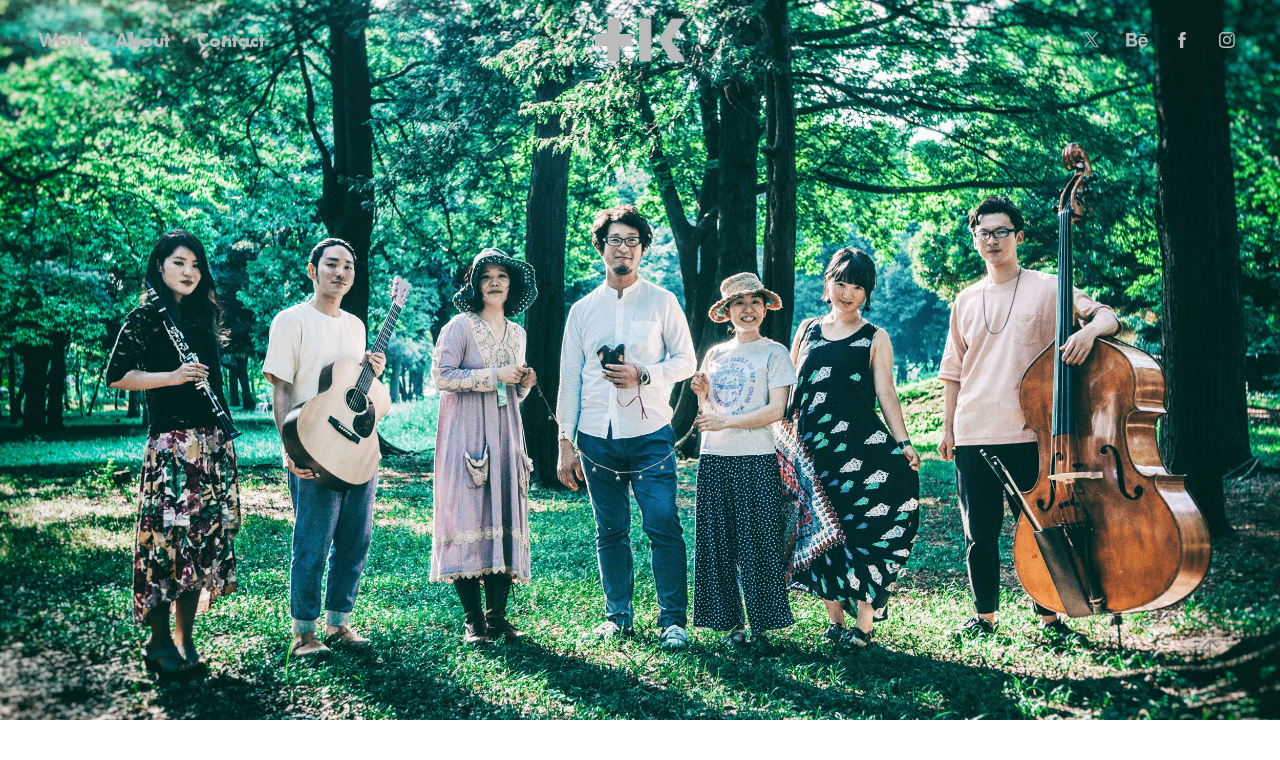

--- FILE ---
content_type: text/html; charset=utf-8
request_url: https://merapon.me/kottobooks
body_size: 12099
content:
<!DOCTYPE HTML>
<html lang="en-US">
<head>
  <meta charset="UTF-8" />
  <meta name="viewport" content="width=device-width, initial-scale=1" />
      <meta name="keywords"  content="金森央篤,Merapon,めらぽん,Hiroatsu Kanamori,Hiroatsu Merapon Kanamori,金森&quot;Merapon&quot;央篤,merapon" />
      <meta name="description"  content="Portfolio of Hiroatsu Kanamori｜Creative Director, Designer｜Kawasaki, Japan." />
      <meta name="twitter:card"  content="summary_large_image" />
      <meta name="twitter:site"  content="@AdobePortfolio" />
      <meta  property="og:title" content="Hiroatsu Merapon Kanamori - 骨董書店 - Branding" />
      <meta  property="og:description" content="Portfolio of Hiroatsu Kanamori｜Creative Director, Designer｜Kawasaki, Japan." />
      <meta  property="og:image" content="https://cdn.myportfolio.com/1ab0f6382847cb4eff1e50356f347be6/f07cc47b-de24-46dc-ad4c-d6d753d36b0a_rwc_0x0x2560x1440x2560.png?h=1ee66005d2bd1bc42a0e8842e840781b" />
        <link rel="icon" href="https://cdn.myportfolio.com/1ab0f6382847cb4eff1e50356f347be6/d66afd8c-d3e2-4614-a794-4cf2d78f1415_carw_1x1x32.png?h=c1c8fdc815653749dd6088a7cc836c8d" />
        <link rel="apple-touch-icon" href="https://cdn.myportfolio.com/1ab0f6382847cb4eff1e50356f347be6/bae60ec6-42d7-4e6f-88a7-1a09336a360d_carw_1x1x180.png?h=1301b4e4814d64ec560dd4c646d5dba3" />
      <link rel="stylesheet" href="/dist/css/main.css" type="text/css" />
      <link rel="stylesheet" href="https://cdn.myportfolio.com/1ab0f6382847cb4eff1e50356f347be6/35e63dcb2bae35e9e4a5a6c2bb63cf141751814161.css?h=3aad219bdc89f4fb047acbc44ff03049" type="text/css" />
    <link rel="canonical" href="https://merapon.me/kottobooks" />
      <title>Hiroatsu Merapon Kanamori - 骨董書店 - Branding</title>
    <script type="text/javascript" src="//use.typekit.net/ik/[base64].js?cb=35f77bfb8b50944859ea3d3804e7194e7a3173fb" async onload="
    try {
      window.Typekit.load();
    } catch (e) {
      console.warn('Typekit not loaded.');
    }
    "></script>
</head>
  <body class="transition-enabled">  <div class='page-background-video page-background-video-with-panel'>
  </div>
  <div class="js-responsive-nav">
    <div class="responsive-nav has-social">
      <div class="close-responsive-click-area js-close-responsive-nav">
        <div class="close-responsive-button"></div>
      </div>
          <nav class="nav-container" data-hover-hint="nav" data-hover-hint-placement="bottom-start">
                <div class="gallery-title"><a href="/works" >Work</a></div>
      <div class="page-title">
        <a href="/about" >About</a>
      </div>
      <div class="page-title">
        <a href="/contact" >Contact</a>
      </div>
          </nav>
        <div class="social pf-nav-social" data-context="theme.nav" data-hover-hint="navSocialIcons" data-hover-hint-placement="bottom-start">
          <ul>
                  <li>
                    <a href="https://twitter.com/merapon_inside" target="_blank">
                      <svg xmlns="http://www.w3.org/2000/svg" xmlns:xlink="http://www.w3.org/1999/xlink" version="1.1" x="0px" y="0px" viewBox="-8 -3 35 24" xml:space="preserve" class="icon"><path d="M10.4 7.4 16.9 0h-1.5L9.7 6.4 5.2 0H0l6.8 9.7L0 17.4h1.5l5.9-6.8 4.7 6.8h5.2l-6.9-10ZM8.3 9.8l-.7-1-5.5-7.6h2.4l4.4 6.2.7 1 5.7 8h-2.4L8.3 9.8Z"/></svg>
                    </a>
                  </li>
                  <li>
                    <a href="https://www.behance.net/merapon" target="_blank">
                      <svg id="Layer_1" data-name="Layer 1" xmlns="http://www.w3.org/2000/svg" viewBox="0 0 30 24" class="icon"><path id="path-1" d="M18.83,14.38a2.78,2.78,0,0,0,.65,1.9,2.31,2.31,0,0,0,1.7.59,2.31,2.31,0,0,0,1.38-.41,1.79,1.79,0,0,0,.71-0.87h2.31a4.48,4.48,0,0,1-1.71,2.53,5,5,0,0,1-2.78.76,5.53,5.53,0,0,1-2-.37,4.34,4.34,0,0,1-1.55-1,4.77,4.77,0,0,1-1-1.63,6.29,6.29,0,0,1,0-4.13,4.83,4.83,0,0,1,1-1.64A4.64,4.64,0,0,1,19.09,9a4.86,4.86,0,0,1,2-.4A4.5,4.5,0,0,1,23.21,9a4.36,4.36,0,0,1,1.5,1.3,5.39,5.39,0,0,1,.84,1.86,7,7,0,0,1,.18,2.18h-6.9Zm3.67-3.24A1.94,1.94,0,0,0,21,10.6a2.26,2.26,0,0,0-1,.22,2,2,0,0,0-.66.54,1.94,1.94,0,0,0-.35.69,3.47,3.47,0,0,0-.12.65h4.29A2.75,2.75,0,0,0,22.5,11.14ZM18.29,6h5.36V7.35H18.29V6ZM13.89,17.7a4.4,4.4,0,0,1-1.51.7,6.44,6.44,0,0,1-1.73.22H4.24V5.12h6.24a7.7,7.7,0,0,1,1.73.17,3.67,3.67,0,0,1,1.33.56,2.6,2.6,0,0,1,.86,1,3.74,3.74,0,0,1,.3,1.58,3,3,0,0,1-.46,1.7,3.33,3.33,0,0,1-1.35,1.12,3.19,3.19,0,0,1,1.82,1.26,3.79,3.79,0,0,1,.59,2.17,3.79,3.79,0,0,1-.39,1.77A3.24,3.24,0,0,1,13.89,17.7ZM11.72,8.19a1.25,1.25,0,0,0-.45-0.47,1.88,1.88,0,0,0-.64-0.24,5.5,5.5,0,0,0-.76-0.05H7.16v3.16h3a2,2,0,0,0,1.28-.38A1.43,1.43,0,0,0,11.89,9,1.73,1.73,0,0,0,11.72,8.19ZM11.84,13a2.39,2.39,0,0,0-1.52-.45H7.16v3.73h3.11a3.61,3.61,0,0,0,.82-0.09A2,2,0,0,0,11.77,16a1.39,1.39,0,0,0,.47-0.54,1.85,1.85,0,0,0,.17-0.88A1.77,1.77,0,0,0,11.84,13Z"/></svg>
                    </a>
                  </li>
                  <li>
                    <a href="https://www.facebook.com/hiroatsu.kanamori.9" target="_blank">
                      <svg xmlns="http://www.w3.org/2000/svg" xmlns:xlink="http://www.w3.org/1999/xlink" version="1.1" x="0px" y="0px" viewBox="0 0 30 24" xml:space="preserve" class="icon"><path d="M16.21 20h-3.26v-8h-1.63V9.24h1.63V7.59c0-2.25 0.92-3.59 3.53-3.59h2.17v2.76H17.3 c-1.02 0-1.08 0.39-1.08 1.11l0 1.38h2.46L18.38 12h-2.17V20z"/></svg>
                    </a>
                  </li>
                  <li>
                    <a href="https://www.instagram.com/merapon/" target="_blank">
                      <svg version="1.1" id="Layer_1" xmlns="http://www.w3.org/2000/svg" xmlns:xlink="http://www.w3.org/1999/xlink" viewBox="0 0 30 24" style="enable-background:new 0 0 30 24;" xml:space="preserve" class="icon">
                      <g>
                        <path d="M15,5.4c2.1,0,2.4,0,3.2,0c0.8,0,1.2,0.2,1.5,0.3c0.4,0.1,0.6,0.3,0.9,0.6c0.3,0.3,0.5,0.5,0.6,0.9
                          c0.1,0.3,0.2,0.7,0.3,1.5c0,0.8,0,1.1,0,3.2s0,2.4,0,3.2c0,0.8-0.2,1.2-0.3,1.5c-0.1,0.4-0.3,0.6-0.6,0.9c-0.3,0.3-0.5,0.5-0.9,0.6
                          c-0.3,0.1-0.7,0.2-1.5,0.3c-0.8,0-1.1,0-3.2,0s-2.4,0-3.2,0c-0.8,0-1.2-0.2-1.5-0.3c-0.4-0.1-0.6-0.3-0.9-0.6
                          c-0.3-0.3-0.5-0.5-0.6-0.9c-0.1-0.3-0.2-0.7-0.3-1.5c0-0.8,0-1.1,0-3.2s0-2.4,0-3.2c0-0.8,0.2-1.2,0.3-1.5c0.1-0.4,0.3-0.6,0.6-0.9
                          c0.3-0.3,0.5-0.5,0.9-0.6c0.3-0.1,0.7-0.2,1.5-0.3C12.6,5.4,12.9,5.4,15,5.4 M15,4c-2.2,0-2.4,0-3.3,0c-0.9,0-1.4,0.2-1.9,0.4
                          c-0.5,0.2-1,0.5-1.4,0.9C7.9,5.8,7.6,6.2,7.4,6.8C7.2,7.3,7.1,7.9,7,8.7C7,9.6,7,9.8,7,12s0,2.4,0,3.3c0,0.9,0.2,1.4,0.4,1.9
                          c0.2,0.5,0.5,1,0.9,1.4c0.4,0.4,0.9,0.7,1.4,0.9c0.5,0.2,1.1,0.3,1.9,0.4c0.9,0,1.1,0,3.3,0s2.4,0,3.3,0c0.9,0,1.4-0.2,1.9-0.4
                          c0.5-0.2,1-0.5,1.4-0.9c0.4-0.4,0.7-0.9,0.9-1.4c0.2-0.5,0.3-1.1,0.4-1.9c0-0.9,0-1.1,0-3.3s0-2.4,0-3.3c0-0.9-0.2-1.4-0.4-1.9
                          c-0.2-0.5-0.5-1-0.9-1.4c-0.4-0.4-0.9-0.7-1.4-0.9c-0.5-0.2-1.1-0.3-1.9-0.4C17.4,4,17.2,4,15,4L15,4L15,4z"/>
                        <path d="M15,7.9c-2.3,0-4.1,1.8-4.1,4.1s1.8,4.1,4.1,4.1s4.1-1.8,4.1-4.1S17.3,7.9,15,7.9L15,7.9z M15,14.7c-1.5,0-2.7-1.2-2.7-2.7
                          c0-1.5,1.2-2.7,2.7-2.7s2.7,1.2,2.7,2.7C17.7,13.5,16.5,14.7,15,14.7L15,14.7z"/>
                        <path d="M20.2,7.7c0,0.5-0.4,1-1,1s-1-0.4-1-1s0.4-1,1-1S20.2,7.2,20.2,7.7L20.2,7.7z"/>
                      </g>
                      </svg>
                    </a>
                  </li>
          </ul>
        </div>
    </div>
  </div>
    <header class="site-header js-site-header  js-fixed-nav" data-context="theme.nav" data-hover-hint="nav" data-hover-hint-placement="top-start">
        <nav class="nav-container" data-hover-hint="nav" data-hover-hint-placement="bottom-start">
                <div class="gallery-title"><a href="/works" >Work</a></div>
      <div class="page-title">
        <a href="/about" >About</a>
      </div>
      <div class="page-title">
        <a href="/contact" >Contact</a>
      </div>
        </nav>
        <div class="logo-wrap" data-context="theme.logo.header" data-hover-hint="logo" data-hover-hint-placement="bottom-start">
          <div class="logo e2e-site-logo-text logo-image has-rollover ">
    <a href="/works" class="image-normal image-link">
      <img src="https://cdn.myportfolio.com/1ab0f6382847cb4eff1e50356f347be6/f5916d80-9ea9-4179-a77e-2f57a4da4547_rwc_0x0x1500x1000x4096.png?h=bf7f95ba867a16d52a1d238aa4b59610" alt="Hiroatsu Kanamori">
    </a>
    <a href="/works" class="image-rollover image-link">
      <img src="https://cdn.myportfolio.com/1ab0f6382847cb4eff1e50356f347be6/9356c99e-89ec-4e9a-b85b-4e3f53108808_rwc_0x0x1500x1000x4096.png?h=93d19b997c9cf495cc0da926068ea9c3" alt="Hiroatsu Kanamori">
    </a>
          </div>
        </div>
        <div class="social pf-nav-social" data-context="theme.nav" data-hover-hint="navSocialIcons" data-hover-hint-placement="bottom-start">
          <ul>
                  <li>
                    <a href="https://twitter.com/merapon_inside" target="_blank">
                      <svg xmlns="http://www.w3.org/2000/svg" xmlns:xlink="http://www.w3.org/1999/xlink" version="1.1" x="0px" y="0px" viewBox="-8 -3 35 24" xml:space="preserve" class="icon"><path d="M10.4 7.4 16.9 0h-1.5L9.7 6.4 5.2 0H0l6.8 9.7L0 17.4h1.5l5.9-6.8 4.7 6.8h5.2l-6.9-10ZM8.3 9.8l-.7-1-5.5-7.6h2.4l4.4 6.2.7 1 5.7 8h-2.4L8.3 9.8Z"/></svg>
                    </a>
                  </li>
                  <li>
                    <a href="https://www.behance.net/merapon" target="_blank">
                      <svg id="Layer_1" data-name="Layer 1" xmlns="http://www.w3.org/2000/svg" viewBox="0 0 30 24" class="icon"><path id="path-1" d="M18.83,14.38a2.78,2.78,0,0,0,.65,1.9,2.31,2.31,0,0,0,1.7.59,2.31,2.31,0,0,0,1.38-.41,1.79,1.79,0,0,0,.71-0.87h2.31a4.48,4.48,0,0,1-1.71,2.53,5,5,0,0,1-2.78.76,5.53,5.53,0,0,1-2-.37,4.34,4.34,0,0,1-1.55-1,4.77,4.77,0,0,1-1-1.63,6.29,6.29,0,0,1,0-4.13,4.83,4.83,0,0,1,1-1.64A4.64,4.64,0,0,1,19.09,9a4.86,4.86,0,0,1,2-.4A4.5,4.5,0,0,1,23.21,9a4.36,4.36,0,0,1,1.5,1.3,5.39,5.39,0,0,1,.84,1.86,7,7,0,0,1,.18,2.18h-6.9Zm3.67-3.24A1.94,1.94,0,0,0,21,10.6a2.26,2.26,0,0,0-1,.22,2,2,0,0,0-.66.54,1.94,1.94,0,0,0-.35.69,3.47,3.47,0,0,0-.12.65h4.29A2.75,2.75,0,0,0,22.5,11.14ZM18.29,6h5.36V7.35H18.29V6ZM13.89,17.7a4.4,4.4,0,0,1-1.51.7,6.44,6.44,0,0,1-1.73.22H4.24V5.12h6.24a7.7,7.7,0,0,1,1.73.17,3.67,3.67,0,0,1,1.33.56,2.6,2.6,0,0,1,.86,1,3.74,3.74,0,0,1,.3,1.58,3,3,0,0,1-.46,1.7,3.33,3.33,0,0,1-1.35,1.12,3.19,3.19,0,0,1,1.82,1.26,3.79,3.79,0,0,1,.59,2.17,3.79,3.79,0,0,1-.39,1.77A3.24,3.24,0,0,1,13.89,17.7ZM11.72,8.19a1.25,1.25,0,0,0-.45-0.47,1.88,1.88,0,0,0-.64-0.24,5.5,5.5,0,0,0-.76-0.05H7.16v3.16h3a2,2,0,0,0,1.28-.38A1.43,1.43,0,0,0,11.89,9,1.73,1.73,0,0,0,11.72,8.19ZM11.84,13a2.39,2.39,0,0,0-1.52-.45H7.16v3.73h3.11a3.61,3.61,0,0,0,.82-0.09A2,2,0,0,0,11.77,16a1.39,1.39,0,0,0,.47-0.54,1.85,1.85,0,0,0,.17-0.88A1.77,1.77,0,0,0,11.84,13Z"/></svg>
                    </a>
                  </li>
                  <li>
                    <a href="https://www.facebook.com/hiroatsu.kanamori.9" target="_blank">
                      <svg xmlns="http://www.w3.org/2000/svg" xmlns:xlink="http://www.w3.org/1999/xlink" version="1.1" x="0px" y="0px" viewBox="0 0 30 24" xml:space="preserve" class="icon"><path d="M16.21 20h-3.26v-8h-1.63V9.24h1.63V7.59c0-2.25 0.92-3.59 3.53-3.59h2.17v2.76H17.3 c-1.02 0-1.08 0.39-1.08 1.11l0 1.38h2.46L18.38 12h-2.17V20z"/></svg>
                    </a>
                  </li>
                  <li>
                    <a href="https://www.instagram.com/merapon/" target="_blank">
                      <svg version="1.1" id="Layer_1" xmlns="http://www.w3.org/2000/svg" xmlns:xlink="http://www.w3.org/1999/xlink" viewBox="0 0 30 24" style="enable-background:new 0 0 30 24;" xml:space="preserve" class="icon">
                      <g>
                        <path d="M15,5.4c2.1,0,2.4,0,3.2,0c0.8,0,1.2,0.2,1.5,0.3c0.4,0.1,0.6,0.3,0.9,0.6c0.3,0.3,0.5,0.5,0.6,0.9
                          c0.1,0.3,0.2,0.7,0.3,1.5c0,0.8,0,1.1,0,3.2s0,2.4,0,3.2c0,0.8-0.2,1.2-0.3,1.5c-0.1,0.4-0.3,0.6-0.6,0.9c-0.3,0.3-0.5,0.5-0.9,0.6
                          c-0.3,0.1-0.7,0.2-1.5,0.3c-0.8,0-1.1,0-3.2,0s-2.4,0-3.2,0c-0.8,0-1.2-0.2-1.5-0.3c-0.4-0.1-0.6-0.3-0.9-0.6
                          c-0.3-0.3-0.5-0.5-0.6-0.9c-0.1-0.3-0.2-0.7-0.3-1.5c0-0.8,0-1.1,0-3.2s0-2.4,0-3.2c0-0.8,0.2-1.2,0.3-1.5c0.1-0.4,0.3-0.6,0.6-0.9
                          c0.3-0.3,0.5-0.5,0.9-0.6c0.3-0.1,0.7-0.2,1.5-0.3C12.6,5.4,12.9,5.4,15,5.4 M15,4c-2.2,0-2.4,0-3.3,0c-0.9,0-1.4,0.2-1.9,0.4
                          c-0.5,0.2-1,0.5-1.4,0.9C7.9,5.8,7.6,6.2,7.4,6.8C7.2,7.3,7.1,7.9,7,8.7C7,9.6,7,9.8,7,12s0,2.4,0,3.3c0,0.9,0.2,1.4,0.4,1.9
                          c0.2,0.5,0.5,1,0.9,1.4c0.4,0.4,0.9,0.7,1.4,0.9c0.5,0.2,1.1,0.3,1.9,0.4c0.9,0,1.1,0,3.3,0s2.4,0,3.3,0c0.9,0,1.4-0.2,1.9-0.4
                          c0.5-0.2,1-0.5,1.4-0.9c0.4-0.4,0.7-0.9,0.9-1.4c0.2-0.5,0.3-1.1,0.4-1.9c0-0.9,0-1.1,0-3.3s0-2.4,0-3.3c0-0.9-0.2-1.4-0.4-1.9
                          c-0.2-0.5-0.5-1-0.9-1.4c-0.4-0.4-0.9-0.7-1.4-0.9c-0.5-0.2-1.1-0.3-1.9-0.4C17.4,4,17.2,4,15,4L15,4L15,4z"/>
                        <path d="M15,7.9c-2.3,0-4.1,1.8-4.1,4.1s1.8,4.1,4.1,4.1s4.1-1.8,4.1-4.1S17.3,7.9,15,7.9L15,7.9z M15,14.7c-1.5,0-2.7-1.2-2.7-2.7
                          c0-1.5,1.2-2.7,2.7-2.7s2.7,1.2,2.7,2.7C17.7,13.5,16.5,14.7,15,14.7L15,14.7z"/>
                        <path d="M20.2,7.7c0,0.5-0.4,1-1,1s-1-0.4-1-1s0.4-1,1-1S20.2,7.2,20.2,7.7L20.2,7.7z"/>
                      </g>
                      </svg>
                    </a>
                  </li>
          </ul>
        </div>
        <div class="hamburger-click-area js-hamburger">
          <div class="hamburger">
            <i></i>
            <i></i>
            <i></i>
          </div>
        </div>
    </header>
    <div class="header-placeholder"></div>
        <div class="masthead js-masthead-fixed" data-context="page.masthead" data-hover-hint="mastheadOptions" data-hover-hint-placement="top-start">
          <div class="masthead-contents">
            <div class="masthead-text js-masthead-text">
              
              
              <div class="masthead-buttons">
                
              </div>
                <div class="masthead-arrow-container js-masthead-arrow" data-context="page.masthead" data-hover-hint="scrollDownArrow">
                  <div class="masthead-arrow"></div>
                </div>
            </div>
          </div>
        </div>
        <div class="masthead-placeholder"></div>
  <div class="site-wrap cfix js-site-wrap">
    <div class="site-container">
      <div class="site-content e2e-site-content">
        <main>
  <div class="page-container" data-context="page.page.container" data-hover-hint="pageContainer">
    <section class="page standard-modules">
      <div class="page-content js-page-content" data-context="pages" data-identity="id:p59fdaef08e1dca13a7503063d51992be87bee530ce16f311b3ac7">
        <div id="project-canvas" class="js-project-modules modules content">
          <div id="project-modules">
              
              
              
              
              
              <div class="project-module module text project-module-text align- js-project-module e2e-site-project-module-text" style="padding-top: 20px;
padding-bottom: 34px;
">
  <div class="rich-text js-text-editable module-text"><div class="title">骨董書店</div><div class="sub-title">Branding</div></div>
</div>

              
              
              
              
              
              
              
              
              
              <div class="project-module module text project-module-text align- js-project-module e2e-site-project-module-text">
  <div class="rich-text js-text-editable module-text"><div style="line-height:24px;" class="caption"><span style="font-size:14px;" class="texteditor-inline-fontsize"><span style="font-family:ftnk; font-weight:700;">Overviews</span></span></div><div style="line-height:24px;" class="caption">エトウヒロノリが主宰するノスタルジック幻想楽団『骨董書店』の総合ブランディング。ロゴ、写真、映像、Web、アルバムアートワークなど、ビジュアルに関するあらゆる領域を担当。</div><div style="line-height:24px;" class="caption"><br></div><div style="line-height:24px;" class="caption"><span style="font-size:14px;" class="texteditor-inline-fontsize"><span style="font-family:ftnk; font-weight:700;">Client</span></span></div><div style="line-height:24px;" class="caption"><span style="font-size:14px;" class="texteditor-inline-fontsize"><span style="font-family:ftnk; font-weight:400;">骨董書店 (Owned Project)</span></span></div><div style="line-height:24px;" class="caption"><br></div><div style="line-height:24px;" class="caption"><span style="font-size:14px;" class="texteditor-inline-fontsize"><span style="font-family:ftnk; font-weight:700;">Credits</span></span></div><div style="line-height:24px;" class="caption"><span style="font-size:14px;" class="texteditor-inline-fontsize">AD, D &amp; P : Hiroatsu Kanamori</span></div></div>
</div>

              
              
              
              
              
              <div class="project-module module image project-module-image js-js-project-module" >

  

  
     <div class="js-lightbox" data-src="https://cdn.myportfolio.com/1ab0f6382847cb4eff1e50356f347be6/a9284ddd-e2b9-4d12-b0fe-3471b3f5d97c.jpg?h=2e41f9b74582b5f6ff11aef4ac29dcff">
           <img
             class="js-lazy e2e-site-project-module-image"
             src="[data-uri]"
             data-src="https://cdn.myportfolio.com/1ab0f6382847cb4eff1e50356f347be6/a9284ddd-e2b9-4d12-b0fe-3471b3f5d97c_rw_1920.jpg?h=8afe9925cb9272244f200fda156d0f30"
             data-srcset="https://cdn.myportfolio.com/1ab0f6382847cb4eff1e50356f347be6/a9284ddd-e2b9-4d12-b0fe-3471b3f5d97c_rw_600.jpg?h=cd49cc182cb0179d2354d875dab3fad9 600w,https://cdn.myportfolio.com/1ab0f6382847cb4eff1e50356f347be6/a9284ddd-e2b9-4d12-b0fe-3471b3f5d97c_rw_1200.jpg?h=75af9c2bf3a9a8fe3b0405fa45dd9ee5 1200w,https://cdn.myportfolio.com/1ab0f6382847cb4eff1e50356f347be6/a9284ddd-e2b9-4d12-b0fe-3471b3f5d97c_rw_1920.jpg?h=8afe9925cb9272244f200fda156d0f30 1500w,"
             data-sizes="(max-width: 1500px) 100vw, 1500px"
             width="1500"
             height="0"
             style="padding-bottom: 66.67%; background: rgba(0, 0, 0, 0.03)"
             
           >
     </div>
  

</div>

              
              
              
              
              
              
              
              
              
              
              
              
              
              <div class="project-module module text project-module-text align- js-project-module e2e-site-project-module-text">
  <div class="rich-text js-text-editable module-text"><div class="caption"><span style="font-family:ftnk; font-weight:700;">Concept</span></div><div class="caption">ファンタジックかつノスタルジーに満ちた音楽世界観をもとにロゴをデザイン。エンブレム然としたスタイルを現代日本の気分に合わせて設計した。オカリナの音色は倍音を含まず純粋な音の成分が多いという特性を、ミニマル・クリーン・モノトーンなビジュアルで表現した。</div></div>
</div>

              
              
              
              
              
              
              
              
              
              
              
              <div class="project-module module media_collection project-module-media_collection" data-id="m59fdb5aeb57aa992b4a24a7ca7dbfe4915b6350406d041ccc26a1"  style="padding-top: 20px;
padding-bottom: 0px;
">
  <div class="grid--main js-grid-main" data-grid-max-images="
  ">
    <div class="grid__item-container js-grid-item-container" data-flex-grow="390" style="width:390px; flex-grow:390;" data-width="1500" data-height="1000">
      <script type="text/html" class="js-lightbox-slide-content">
        <div class="grid__image-wrapper">
          <img src="https://cdn.myportfolio.com/1ab0f6382847cb4eff1e50356f347be6/d10d2f2e-5997-42c6-8236-c8b74e43e9e8_rw_1920.jpg?h=4d498dfe90d7f6c8a57913495dd7483c" srcset="https://cdn.myportfolio.com/1ab0f6382847cb4eff1e50356f347be6/d10d2f2e-5997-42c6-8236-c8b74e43e9e8_rw_600.jpg?h=91746756837d8e7ec16831efe62f3fec 600w,https://cdn.myportfolio.com/1ab0f6382847cb4eff1e50356f347be6/d10d2f2e-5997-42c6-8236-c8b74e43e9e8_rw_1200.jpg?h=c611371cf78bb669d68d9a89b803d125 1200w,https://cdn.myportfolio.com/1ab0f6382847cb4eff1e50356f347be6/d10d2f2e-5997-42c6-8236-c8b74e43e9e8_rw_1920.jpg?h=4d498dfe90d7f6c8a57913495dd7483c 1500w,"  sizes="(max-width: 1500px) 100vw, 1500px">
        <div>
      </script>
      <img
        class="grid__item-image js-grid__item-image grid__item-image-lazy js-lazy"
        src="[data-uri]"
        
        data-src="https://cdn.myportfolio.com/1ab0f6382847cb4eff1e50356f347be6/d10d2f2e-5997-42c6-8236-c8b74e43e9e8_rw_1920.jpg?h=4d498dfe90d7f6c8a57913495dd7483c"
        data-srcset="https://cdn.myportfolio.com/1ab0f6382847cb4eff1e50356f347be6/d10d2f2e-5997-42c6-8236-c8b74e43e9e8_rw_600.jpg?h=91746756837d8e7ec16831efe62f3fec 600w,https://cdn.myportfolio.com/1ab0f6382847cb4eff1e50356f347be6/d10d2f2e-5997-42c6-8236-c8b74e43e9e8_rw_1200.jpg?h=c611371cf78bb669d68d9a89b803d125 1200w,https://cdn.myportfolio.com/1ab0f6382847cb4eff1e50356f347be6/d10d2f2e-5997-42c6-8236-c8b74e43e9e8_rw_1920.jpg?h=4d498dfe90d7f6c8a57913495dd7483c 1500w,"
      >
      <span class="grid__item-filler" style="padding-bottom:66.666666666667%;"></span>
    </div>
    <div class="grid__item-container js-grid-item-container" data-flex-grow="390" style="width:390px; flex-grow:390;" data-width="1500" data-height="1000">
      <script type="text/html" class="js-lightbox-slide-content">
        <div class="grid__image-wrapper">
          <img src="https://cdn.myportfolio.com/1ab0f6382847cb4eff1e50356f347be6/780da9b0-b420-4da5-8f8b-c2fd78d92097_rw_1920.jpg?h=43693a23a8aeb88e3b5589d448d98fa5" srcset="https://cdn.myportfolio.com/1ab0f6382847cb4eff1e50356f347be6/780da9b0-b420-4da5-8f8b-c2fd78d92097_rw_600.jpg?h=904ae0f9a702a5bee1d664a51082eed3 600w,https://cdn.myportfolio.com/1ab0f6382847cb4eff1e50356f347be6/780da9b0-b420-4da5-8f8b-c2fd78d92097_rw_1200.jpg?h=d56855b4d5e5783b91019e4b0fed7f99 1200w,https://cdn.myportfolio.com/1ab0f6382847cb4eff1e50356f347be6/780da9b0-b420-4da5-8f8b-c2fd78d92097_rw_1920.jpg?h=43693a23a8aeb88e3b5589d448d98fa5 1500w,"  sizes="(max-width: 1500px) 100vw, 1500px">
        <div>
      </script>
      <img
        class="grid__item-image js-grid__item-image grid__item-image-lazy js-lazy"
        src="[data-uri]"
        
        data-src="https://cdn.myportfolio.com/1ab0f6382847cb4eff1e50356f347be6/780da9b0-b420-4da5-8f8b-c2fd78d92097_rw_1920.jpg?h=43693a23a8aeb88e3b5589d448d98fa5"
        data-srcset="https://cdn.myportfolio.com/1ab0f6382847cb4eff1e50356f347be6/780da9b0-b420-4da5-8f8b-c2fd78d92097_rw_600.jpg?h=904ae0f9a702a5bee1d664a51082eed3 600w,https://cdn.myportfolio.com/1ab0f6382847cb4eff1e50356f347be6/780da9b0-b420-4da5-8f8b-c2fd78d92097_rw_1200.jpg?h=d56855b4d5e5783b91019e4b0fed7f99 1200w,https://cdn.myportfolio.com/1ab0f6382847cb4eff1e50356f347be6/780da9b0-b420-4da5-8f8b-c2fd78d92097_rw_1920.jpg?h=43693a23a8aeb88e3b5589d448d98fa5 1500w,"
      >
      <span class="grid__item-filler" style="padding-bottom:66.666666666667%;"></span>
    </div>
    <div class="js-grid-spacer"></div>
  </div>
</div>

              
              
              
              
              
              
              
              
              
              <div class="project-module module media_collection project-module-media_collection" data-id="m59fdb5aebb0dbb6a5775ffff7076303ad69bdcb5a5933c4ab6ca8"  style="padding-top: 8px;
padding-bottom: 0px;
">
  <div class="grid--main js-grid-main" data-grid-max-images="
  ">
    <div class="grid__item-container js-grid-item-container" data-flex-grow="390" style="width:390px; flex-grow:390;" data-width="1500" data-height="1000">
      <script type="text/html" class="js-lightbox-slide-content">
        <div class="grid__image-wrapper">
          <img src="https://cdn.myportfolio.com/1ab0f6382847cb4eff1e50356f347be6/fd4cbf52-b02f-428b-8d40-8df3d59a8fc3_rw_1920.jpg?h=2167bbf75d83acb05d285f979d8b2141" srcset="https://cdn.myportfolio.com/1ab0f6382847cb4eff1e50356f347be6/fd4cbf52-b02f-428b-8d40-8df3d59a8fc3_rw_600.jpg?h=dfa51e2278c769087a6ea8dc554ad1c8 600w,https://cdn.myportfolio.com/1ab0f6382847cb4eff1e50356f347be6/fd4cbf52-b02f-428b-8d40-8df3d59a8fc3_rw_1200.jpg?h=122076ff9eb83c851ebce0d228468266 1200w,https://cdn.myportfolio.com/1ab0f6382847cb4eff1e50356f347be6/fd4cbf52-b02f-428b-8d40-8df3d59a8fc3_rw_1920.jpg?h=2167bbf75d83acb05d285f979d8b2141 1500w,"  sizes="(max-width: 1500px) 100vw, 1500px">
        <div>
      </script>
      <img
        class="grid__item-image js-grid__item-image grid__item-image-lazy js-lazy"
        src="[data-uri]"
        
        data-src="https://cdn.myportfolio.com/1ab0f6382847cb4eff1e50356f347be6/fd4cbf52-b02f-428b-8d40-8df3d59a8fc3_rw_1920.jpg?h=2167bbf75d83acb05d285f979d8b2141"
        data-srcset="https://cdn.myportfolio.com/1ab0f6382847cb4eff1e50356f347be6/fd4cbf52-b02f-428b-8d40-8df3d59a8fc3_rw_600.jpg?h=dfa51e2278c769087a6ea8dc554ad1c8 600w,https://cdn.myportfolio.com/1ab0f6382847cb4eff1e50356f347be6/fd4cbf52-b02f-428b-8d40-8df3d59a8fc3_rw_1200.jpg?h=122076ff9eb83c851ebce0d228468266 1200w,https://cdn.myportfolio.com/1ab0f6382847cb4eff1e50356f347be6/fd4cbf52-b02f-428b-8d40-8df3d59a8fc3_rw_1920.jpg?h=2167bbf75d83acb05d285f979d8b2141 1500w,"
      >
      <span class="grid__item-filler" style="padding-bottom:66.666666666667%;"></span>
    </div>
    <div class="grid__item-container js-grid-item-container" data-flex-grow="390" style="width:390px; flex-grow:390;" data-width="1500" data-height="1000">
      <script type="text/html" class="js-lightbox-slide-content">
        <div class="grid__image-wrapper">
          <img src="https://cdn.myportfolio.com/1ab0f6382847cb4eff1e50356f347be6/16d8e60a-3c73-438f-b64e-9c4017c15c42_rw_1920.jpg?h=d525e7ee91d16242a77ae86597dce2e7" srcset="https://cdn.myportfolio.com/1ab0f6382847cb4eff1e50356f347be6/16d8e60a-3c73-438f-b64e-9c4017c15c42_rw_600.jpg?h=b6f2ce768fe44e761dd5183d3849c263 600w,https://cdn.myportfolio.com/1ab0f6382847cb4eff1e50356f347be6/16d8e60a-3c73-438f-b64e-9c4017c15c42_rw_1200.jpg?h=16362b46d20b59a57e03ca1bdc82c0ce 1200w,https://cdn.myportfolio.com/1ab0f6382847cb4eff1e50356f347be6/16d8e60a-3c73-438f-b64e-9c4017c15c42_rw_1920.jpg?h=d525e7ee91d16242a77ae86597dce2e7 1500w,"  sizes="(max-width: 1500px) 100vw, 1500px">
        <div>
      </script>
      <img
        class="grid__item-image js-grid__item-image grid__item-image-lazy js-lazy"
        src="[data-uri]"
        
        data-src="https://cdn.myportfolio.com/1ab0f6382847cb4eff1e50356f347be6/16d8e60a-3c73-438f-b64e-9c4017c15c42_rw_1920.jpg?h=d525e7ee91d16242a77ae86597dce2e7"
        data-srcset="https://cdn.myportfolio.com/1ab0f6382847cb4eff1e50356f347be6/16d8e60a-3c73-438f-b64e-9c4017c15c42_rw_600.jpg?h=b6f2ce768fe44e761dd5183d3849c263 600w,https://cdn.myportfolio.com/1ab0f6382847cb4eff1e50356f347be6/16d8e60a-3c73-438f-b64e-9c4017c15c42_rw_1200.jpg?h=16362b46d20b59a57e03ca1bdc82c0ce 1200w,https://cdn.myportfolio.com/1ab0f6382847cb4eff1e50356f347be6/16d8e60a-3c73-438f-b64e-9c4017c15c42_rw_1920.jpg?h=d525e7ee91d16242a77ae86597dce2e7 1500w,"
      >
      <span class="grid__item-filler" style="padding-bottom:66.666666666667%;"></span>
    </div>
    <div class="js-grid-spacer"></div>
  </div>
</div>

              
              
              
              
              
              
              
              
              
              <div class="project-module module media_collection project-module-media_collection" data-id="m59fdb5aec0c08b151006ffe1b7037ede87f4e7fa48a9f82221abe"  style="padding-top: 8px;
padding-bottom: 20px;
">
  <div class="grid--main js-grid-main" data-grid-max-images="
  ">
    <div class="grid__item-container js-grid-item-container" data-flex-grow="173.33333333333" style="width:173.33333333333px; flex-grow:173.33333333333;" data-width="1200" data-height="1800">
      <script type="text/html" class="js-lightbox-slide-content">
        <div class="grid__image-wrapper">
          <img src="https://cdn.myportfolio.com/1ab0f6382847cb4eff1e50356f347be6/af38d604-b7f5-4616-ac1a-2514e7c19efc_rw_1200.jpg?h=5af5d7cdf0bc81690c7fb1700541fa0a" srcset="https://cdn.myportfolio.com/1ab0f6382847cb4eff1e50356f347be6/af38d604-b7f5-4616-ac1a-2514e7c19efc_rw_600.jpg?h=349184b384119e1a86b1de2728903dfd 600w,https://cdn.myportfolio.com/1ab0f6382847cb4eff1e50356f347be6/af38d604-b7f5-4616-ac1a-2514e7c19efc_rw_1200.jpg?h=5af5d7cdf0bc81690c7fb1700541fa0a 1200w,"  sizes="(max-width: 1200px) 100vw, 1200px">
        <div>
      </script>
      <img
        class="grid__item-image js-grid__item-image grid__item-image-lazy js-lazy"
        src="[data-uri]"
        
        data-src="https://cdn.myportfolio.com/1ab0f6382847cb4eff1e50356f347be6/af38d604-b7f5-4616-ac1a-2514e7c19efc_rw_1200.jpg?h=5af5d7cdf0bc81690c7fb1700541fa0a"
        data-srcset="https://cdn.myportfolio.com/1ab0f6382847cb4eff1e50356f347be6/af38d604-b7f5-4616-ac1a-2514e7c19efc_rw_600.jpg?h=349184b384119e1a86b1de2728903dfd 600w,https://cdn.myportfolio.com/1ab0f6382847cb4eff1e50356f347be6/af38d604-b7f5-4616-ac1a-2514e7c19efc_rw_1200.jpg?h=5af5d7cdf0bc81690c7fb1700541fa0a 1200w,"
      >
      <span class="grid__item-filler" style="padding-bottom:150%;"></span>
    </div>
    <div class="grid__item-container js-grid-item-container" data-flex-grow="173.33333333333" style="width:173.33333333333px; flex-grow:173.33333333333;" data-width="1200" data-height="1800">
      <script type="text/html" class="js-lightbox-slide-content">
        <div class="grid__image-wrapper">
          <img src="https://cdn.myportfolio.com/1ab0f6382847cb4eff1e50356f347be6/c8727649-d3ea-47e6-a4b2-be6db04df07e_rw_1200.jpg?h=bab11e33678d67bd293d6e73cce9638c" srcset="https://cdn.myportfolio.com/1ab0f6382847cb4eff1e50356f347be6/c8727649-d3ea-47e6-a4b2-be6db04df07e_rw_600.jpg?h=1624182234821ed646f3d14e9c98bac7 600w,https://cdn.myportfolio.com/1ab0f6382847cb4eff1e50356f347be6/c8727649-d3ea-47e6-a4b2-be6db04df07e_rw_1200.jpg?h=bab11e33678d67bd293d6e73cce9638c 1200w,"  sizes="(max-width: 1200px) 100vw, 1200px">
        <div>
      </script>
      <img
        class="grid__item-image js-grid__item-image grid__item-image-lazy js-lazy"
        src="[data-uri]"
        
        data-src="https://cdn.myportfolio.com/1ab0f6382847cb4eff1e50356f347be6/c8727649-d3ea-47e6-a4b2-be6db04df07e_rw_1200.jpg?h=bab11e33678d67bd293d6e73cce9638c"
        data-srcset="https://cdn.myportfolio.com/1ab0f6382847cb4eff1e50356f347be6/c8727649-d3ea-47e6-a4b2-be6db04df07e_rw_600.jpg?h=1624182234821ed646f3d14e9c98bac7 600w,https://cdn.myportfolio.com/1ab0f6382847cb4eff1e50356f347be6/c8727649-d3ea-47e6-a4b2-be6db04df07e_rw_1200.jpg?h=bab11e33678d67bd293d6e73cce9638c 1200w,"
      >
      <span class="grid__item-filler" style="padding-bottom:150%;"></span>
    </div>
    <div class="grid__item-container js-grid-item-container" data-flex-grow="173.33333333333" style="width:173.33333333333px; flex-grow:173.33333333333;" data-width="1200" data-height="1800">
      <script type="text/html" class="js-lightbox-slide-content">
        <div class="grid__image-wrapper">
          <img src="https://cdn.myportfolio.com/1ab0f6382847cb4eff1e50356f347be6/e26ff801-4e2d-4213-a07c-5b87de4cdded_rw_1200.jpg?h=a9930dd9b84839c7e4ff4c5f923f58f8" srcset="https://cdn.myportfolio.com/1ab0f6382847cb4eff1e50356f347be6/e26ff801-4e2d-4213-a07c-5b87de4cdded_rw_600.jpg?h=ab82d84b12006aa9cd1b9e7a9c3c5d89 600w,https://cdn.myportfolio.com/1ab0f6382847cb4eff1e50356f347be6/e26ff801-4e2d-4213-a07c-5b87de4cdded_rw_1200.jpg?h=a9930dd9b84839c7e4ff4c5f923f58f8 1200w,"  sizes="(max-width: 1200px) 100vw, 1200px">
        <div>
      </script>
      <img
        class="grid__item-image js-grid__item-image grid__item-image-lazy js-lazy"
        src="[data-uri]"
        
        data-src="https://cdn.myportfolio.com/1ab0f6382847cb4eff1e50356f347be6/e26ff801-4e2d-4213-a07c-5b87de4cdded_rw_1200.jpg?h=a9930dd9b84839c7e4ff4c5f923f58f8"
        data-srcset="https://cdn.myportfolio.com/1ab0f6382847cb4eff1e50356f347be6/e26ff801-4e2d-4213-a07c-5b87de4cdded_rw_600.jpg?h=ab82d84b12006aa9cd1b9e7a9c3c5d89 600w,https://cdn.myportfolio.com/1ab0f6382847cb4eff1e50356f347be6/e26ff801-4e2d-4213-a07c-5b87de4cdded_rw_1200.jpg?h=a9930dd9b84839c7e4ff4c5f923f58f8 1200w,"
      >
      <span class="grid__item-filler" style="padding-bottom:150%;"></span>
    </div>
    <div class="js-grid-spacer"></div>
  </div>
</div>

              
              
              
              <div class="project-module module image project-module-image js-js-project-module"  style="padding-top: 20px;
padding-bottom: 4px;
">

  

  
     <div class="js-lightbox" data-src="https://cdn.myportfolio.com/1ab0f6382847cb4eff1e50356f347be6/d094220a-6563-47c0-8aaf-33513cfa67be.jpg?h=5df6c23e5c325cac92f3d75b1579d1ff">
           <img
             class="js-lazy e2e-site-project-module-image"
             src="[data-uri]"
             data-src="https://cdn.myportfolio.com/1ab0f6382847cb4eff1e50356f347be6/d094220a-6563-47c0-8aaf-33513cfa67be_rw_1920.jpg?h=3f66c42e88bd7e36e2b8e0bbec1119ce"
             data-srcset="https://cdn.myportfolio.com/1ab0f6382847cb4eff1e50356f347be6/d094220a-6563-47c0-8aaf-33513cfa67be_rw_600.jpg?h=cb4187f51e4fb88f4485960d392ddfad 600w,https://cdn.myportfolio.com/1ab0f6382847cb4eff1e50356f347be6/d094220a-6563-47c0-8aaf-33513cfa67be_rw_1200.jpg?h=eff228dcc50c57f188eac8535643af74 1200w,https://cdn.myportfolio.com/1ab0f6382847cb4eff1e50356f347be6/d094220a-6563-47c0-8aaf-33513cfa67be_rw_1920.jpg?h=3f66c42e88bd7e36e2b8e0bbec1119ce 1500w,"
             data-sizes="(max-width: 1500px) 100vw, 1500px"
             width="1500"
             height="0"
             style="padding-bottom: 66.67%; background: rgba(0, 0, 0, 0.03)"
             
           >
     </div>
  

</div>

              
              
              
              
              
              
              
              
              
              <div class="project-module module image project-module-image js-js-project-module"  style="padding-top: 4px;
padding-bottom: 20px;
">

  

  
     <div class="js-lightbox" data-src="https://cdn.myportfolio.com/1ab0f6382847cb4eff1e50356f347be6/2663ab3c-719d-4197-abd5-8cb642ed2a03.jpg?h=a51c731ccc84a0a55d0e3ff117b5f612">
           <img
             class="js-lazy e2e-site-project-module-image"
             src="[data-uri]"
             data-src="https://cdn.myportfolio.com/1ab0f6382847cb4eff1e50356f347be6/2663ab3c-719d-4197-abd5-8cb642ed2a03_rw_1920.jpg?h=b0513e211253832f208a784be8acd59e"
             data-srcset="https://cdn.myportfolio.com/1ab0f6382847cb4eff1e50356f347be6/2663ab3c-719d-4197-abd5-8cb642ed2a03_rw_600.jpg?h=ac9b0af48fbba568ec2525956103e925 600w,https://cdn.myportfolio.com/1ab0f6382847cb4eff1e50356f347be6/2663ab3c-719d-4197-abd5-8cb642ed2a03_rw_1200.jpg?h=d8d61fd484448ce55c1cad2fc2ae6a37 1200w,https://cdn.myportfolio.com/1ab0f6382847cb4eff1e50356f347be6/2663ab3c-719d-4197-abd5-8cb642ed2a03_rw_1920.jpg?h=b0513e211253832f208a784be8acd59e 1500w,"
             data-sizes="(max-width: 1500px) 100vw, 1500px"
             width="1500"
             height="0"
             style="padding-bottom: 66.67%; background: rgba(0, 0, 0, 0.03)"
             
           >
     </div>
  

</div>

              
              
              
              
              
              
              
              
              
              <div class="project-module module image project-module-image js-js-project-module"  style="padding-top: 20px;
padding-bottom: 4px;
">

  

  
     <div class="js-lightbox" data-src="https://cdn.myportfolio.com/1ab0f6382847cb4eff1e50356f347be6/1b0d094b-bd9b-4847-9f50-0e872f788dd8.jpg?h=a73f4e6b8a6aac27232e432e8a6827fe">
           <img
             class="js-lazy e2e-site-project-module-image"
             src="[data-uri]"
             data-src="https://cdn.myportfolio.com/1ab0f6382847cb4eff1e50356f347be6/1b0d094b-bd9b-4847-9f50-0e872f788dd8_rw_1920.jpg?h=12087e9efb54f5095a01665da8b50839"
             data-srcset="https://cdn.myportfolio.com/1ab0f6382847cb4eff1e50356f347be6/1b0d094b-bd9b-4847-9f50-0e872f788dd8_rw_600.jpg?h=a256638d333b11bb41b87177aae40f35 600w,https://cdn.myportfolio.com/1ab0f6382847cb4eff1e50356f347be6/1b0d094b-bd9b-4847-9f50-0e872f788dd8_rw_1200.jpg?h=31b10f801ea04a61b46171df3644893f 1200w,https://cdn.myportfolio.com/1ab0f6382847cb4eff1e50356f347be6/1b0d094b-bd9b-4847-9f50-0e872f788dd8_rw_1920.jpg?h=12087e9efb54f5095a01665da8b50839 1500w,"
             data-sizes="(max-width: 1500px) 100vw, 1500px"
             width="1500"
             height="0"
             style="padding-bottom: 66.67%; background: rgba(0, 0, 0, 0.03)"
             
           >
     </div>
  

</div>

              
              
              
              
              
              
              
              
              
              
              
              
              
              
              
              <div class="project-module module media_collection project-module-media_collection" data-id="m59fdb5aec93cad9e03c5f7e942e5ad349128562549462d3b18d42"  style="padding-top: 4px;
padding-bottom: 0px;
">
  <div class="grid--main js-grid-main" data-grid-max-images="
  ">
    <div class="grid__item-container js-grid-item-container" data-flex-grow="173.33333333333" style="width:173.33333333333px; flex-grow:173.33333333333;" data-width="1200" data-height="1800">
      <script type="text/html" class="js-lightbox-slide-content">
        <div class="grid__image-wrapper">
          <img src="https://cdn.myportfolio.com/1ab0f6382847cb4eff1e50356f347be6/d9a54ac0-62f0-4783-94b2-ded438040c69_rw_1200.jpg?h=b2231c208e2ca4191ed36f7dbfba3313" srcset="https://cdn.myportfolio.com/1ab0f6382847cb4eff1e50356f347be6/d9a54ac0-62f0-4783-94b2-ded438040c69_rw_600.jpg?h=996effc7cefcab5bca1aeccf10c16683 600w,https://cdn.myportfolio.com/1ab0f6382847cb4eff1e50356f347be6/d9a54ac0-62f0-4783-94b2-ded438040c69_rw_1200.jpg?h=b2231c208e2ca4191ed36f7dbfba3313 1200w,"  sizes="(max-width: 1200px) 100vw, 1200px">
        <div>
      </script>
      <img
        class="grid__item-image js-grid__item-image grid__item-image-lazy js-lazy"
        src="[data-uri]"
        
        data-src="https://cdn.myportfolio.com/1ab0f6382847cb4eff1e50356f347be6/d9a54ac0-62f0-4783-94b2-ded438040c69_rw_1200.jpg?h=b2231c208e2ca4191ed36f7dbfba3313"
        data-srcset="https://cdn.myportfolio.com/1ab0f6382847cb4eff1e50356f347be6/d9a54ac0-62f0-4783-94b2-ded438040c69_rw_600.jpg?h=996effc7cefcab5bca1aeccf10c16683 600w,https://cdn.myportfolio.com/1ab0f6382847cb4eff1e50356f347be6/d9a54ac0-62f0-4783-94b2-ded438040c69_rw_1200.jpg?h=b2231c208e2ca4191ed36f7dbfba3313 1200w,"
      >
      <span class="grid__item-filler" style="padding-bottom:150%;"></span>
    </div>
    <div class="grid__item-container js-grid-item-container" data-flex-grow="173.33333333333" style="width:173.33333333333px; flex-grow:173.33333333333;" data-width="1200" data-height="1800">
      <script type="text/html" class="js-lightbox-slide-content">
        <div class="grid__image-wrapper">
          <img src="https://cdn.myportfolio.com/1ab0f6382847cb4eff1e50356f347be6/beb61773-277a-4290-9eb9-a1be3cf82bb0_rw_1200.jpg?h=a1b6189064f333b6e85e992faecf4cac" srcset="https://cdn.myportfolio.com/1ab0f6382847cb4eff1e50356f347be6/beb61773-277a-4290-9eb9-a1be3cf82bb0_rw_600.jpg?h=7e14568494ab3d7deca89bb3be3a887d 600w,https://cdn.myportfolio.com/1ab0f6382847cb4eff1e50356f347be6/beb61773-277a-4290-9eb9-a1be3cf82bb0_rw_1200.jpg?h=a1b6189064f333b6e85e992faecf4cac 1200w,"  sizes="(max-width: 1200px) 100vw, 1200px">
        <div>
      </script>
      <img
        class="grid__item-image js-grid__item-image grid__item-image-lazy js-lazy"
        src="[data-uri]"
        
        data-src="https://cdn.myportfolio.com/1ab0f6382847cb4eff1e50356f347be6/beb61773-277a-4290-9eb9-a1be3cf82bb0_rw_1200.jpg?h=a1b6189064f333b6e85e992faecf4cac"
        data-srcset="https://cdn.myportfolio.com/1ab0f6382847cb4eff1e50356f347be6/beb61773-277a-4290-9eb9-a1be3cf82bb0_rw_600.jpg?h=7e14568494ab3d7deca89bb3be3a887d 600w,https://cdn.myportfolio.com/1ab0f6382847cb4eff1e50356f347be6/beb61773-277a-4290-9eb9-a1be3cf82bb0_rw_1200.jpg?h=a1b6189064f333b6e85e992faecf4cac 1200w,"
      >
      <span class="grid__item-filler" style="padding-bottom:150%;"></span>
    </div>
    <div class="js-grid-spacer"></div>
  </div>
</div>

              
              
              
              
              
              
              
              
              
              <div class="project-module module media_collection project-module-media_collection" data-id="m59fdb5aecf0bfa09e26384d7501d47dd3814cd7aadc449c3549b5"  style="padding-top: 8px;
padding-bottom: 0px;
">
  <div class="grid--main js-grid-main" data-grid-max-images="
  ">
    <div class="grid__item-container js-grid-item-container" data-flex-grow="393.14516129032" style="width:393.14516129032px; flex-grow:393.14516129032;" data-width="1500" data-height="991">
      <script type="text/html" class="js-lightbox-slide-content">
        <div class="grid__image-wrapper">
          <img src="https://cdn.myportfolio.com/1ab0f6382847cb4eff1e50356f347be6/9e3ee311-fe85-497e-939e-193a1a828211_rw_1920.jpg?h=e01831efeef68c04fee30d4af826be32" srcset="https://cdn.myportfolio.com/1ab0f6382847cb4eff1e50356f347be6/9e3ee311-fe85-497e-939e-193a1a828211_rw_600.jpg?h=a2ab4cb5cd1e05ff6454cc467b95796b 600w,https://cdn.myportfolio.com/1ab0f6382847cb4eff1e50356f347be6/9e3ee311-fe85-497e-939e-193a1a828211_rw_1200.jpg?h=d99fe1a9f68abc760e0307ad268d0dc7 1200w,https://cdn.myportfolio.com/1ab0f6382847cb4eff1e50356f347be6/9e3ee311-fe85-497e-939e-193a1a828211_rw_1920.jpg?h=e01831efeef68c04fee30d4af826be32 1500w,"  sizes="(max-width: 1500px) 100vw, 1500px">
        <div>
      </script>
      <img
        class="grid__item-image js-grid__item-image grid__item-image-lazy js-lazy"
        src="[data-uri]"
        
        data-src="https://cdn.myportfolio.com/1ab0f6382847cb4eff1e50356f347be6/9e3ee311-fe85-497e-939e-193a1a828211_rw_1920.jpg?h=e01831efeef68c04fee30d4af826be32"
        data-srcset="https://cdn.myportfolio.com/1ab0f6382847cb4eff1e50356f347be6/9e3ee311-fe85-497e-939e-193a1a828211_rw_600.jpg?h=a2ab4cb5cd1e05ff6454cc467b95796b 600w,https://cdn.myportfolio.com/1ab0f6382847cb4eff1e50356f347be6/9e3ee311-fe85-497e-939e-193a1a828211_rw_1200.jpg?h=d99fe1a9f68abc760e0307ad268d0dc7 1200w,https://cdn.myportfolio.com/1ab0f6382847cb4eff1e50356f347be6/9e3ee311-fe85-497e-939e-193a1a828211_rw_1920.jpg?h=e01831efeef68c04fee30d4af826be32 1500w,"
      >
      <span class="grid__item-filler" style="padding-bottom:66.133333333333%;"></span>
    </div>
    <div class="grid__item-container js-grid-item-container" data-flex-grow="342.7065026362" style="width:342.7065026362px; flex-grow:342.7065026362;" data-width="1500" data-height="1138">
      <script type="text/html" class="js-lightbox-slide-content">
        <div class="grid__image-wrapper">
          <img src="https://cdn.myportfolio.com/1ab0f6382847cb4eff1e50356f347be6/a7499682-e8c9-49b8-9afa-655084682c90_rw_1920.jpg?h=1ccbc5913dec60f2df2c012822559a90" srcset="https://cdn.myportfolio.com/1ab0f6382847cb4eff1e50356f347be6/a7499682-e8c9-49b8-9afa-655084682c90_rw_600.jpg?h=06a621fbec1a4123b0a053850068a0e1 600w,https://cdn.myportfolio.com/1ab0f6382847cb4eff1e50356f347be6/a7499682-e8c9-49b8-9afa-655084682c90_rw_1200.jpg?h=70cf5e2368ee31be566ea2aa709cc52c 1200w,https://cdn.myportfolio.com/1ab0f6382847cb4eff1e50356f347be6/a7499682-e8c9-49b8-9afa-655084682c90_rw_1920.jpg?h=1ccbc5913dec60f2df2c012822559a90 1500w,"  sizes="(max-width: 1500px) 100vw, 1500px">
        <div>
      </script>
      <img
        class="grid__item-image js-grid__item-image grid__item-image-lazy js-lazy"
        src="[data-uri]"
        
        data-src="https://cdn.myportfolio.com/1ab0f6382847cb4eff1e50356f347be6/a7499682-e8c9-49b8-9afa-655084682c90_rw_1920.jpg?h=1ccbc5913dec60f2df2c012822559a90"
        data-srcset="https://cdn.myportfolio.com/1ab0f6382847cb4eff1e50356f347be6/a7499682-e8c9-49b8-9afa-655084682c90_rw_600.jpg?h=06a621fbec1a4123b0a053850068a0e1 600w,https://cdn.myportfolio.com/1ab0f6382847cb4eff1e50356f347be6/a7499682-e8c9-49b8-9afa-655084682c90_rw_1200.jpg?h=70cf5e2368ee31be566ea2aa709cc52c 1200w,https://cdn.myportfolio.com/1ab0f6382847cb4eff1e50356f347be6/a7499682-e8c9-49b8-9afa-655084682c90_rw_1920.jpg?h=1ccbc5913dec60f2df2c012822559a90 1500w,"
      >
      <span class="grid__item-filler" style="padding-bottom:75.866666666667%;"></span>
    </div>
    <div class="grid__item-container js-grid-item-container" data-flex-grow="390" style="width:390px; flex-grow:390;" data-width="1500" data-height="1000">
      <script type="text/html" class="js-lightbox-slide-content">
        <div class="grid__image-wrapper">
          <img src="https://cdn.myportfolio.com/1ab0f6382847cb4eff1e50356f347be6/7d62fc8e-239b-4eb4-90b4-c445a5b98424_rw_1920.jpg?h=a6984bfc2fd70e398cb48417279ba47e" srcset="https://cdn.myportfolio.com/1ab0f6382847cb4eff1e50356f347be6/7d62fc8e-239b-4eb4-90b4-c445a5b98424_rw_600.jpg?h=76ed237d8767ba31e3c15ee7cd2a71be 600w,https://cdn.myportfolio.com/1ab0f6382847cb4eff1e50356f347be6/7d62fc8e-239b-4eb4-90b4-c445a5b98424_rw_1200.jpg?h=34f246e590259950c1d7edf9b89693f6 1200w,https://cdn.myportfolio.com/1ab0f6382847cb4eff1e50356f347be6/7d62fc8e-239b-4eb4-90b4-c445a5b98424_rw_1920.jpg?h=a6984bfc2fd70e398cb48417279ba47e 1500w,"  sizes="(max-width: 1500px) 100vw, 1500px">
        <div>
      </script>
      <img
        class="grid__item-image js-grid__item-image grid__item-image-lazy js-lazy"
        src="[data-uri]"
        
        data-src="https://cdn.myportfolio.com/1ab0f6382847cb4eff1e50356f347be6/7d62fc8e-239b-4eb4-90b4-c445a5b98424_rw_1920.jpg?h=a6984bfc2fd70e398cb48417279ba47e"
        data-srcset="https://cdn.myportfolio.com/1ab0f6382847cb4eff1e50356f347be6/7d62fc8e-239b-4eb4-90b4-c445a5b98424_rw_600.jpg?h=76ed237d8767ba31e3c15ee7cd2a71be 600w,https://cdn.myportfolio.com/1ab0f6382847cb4eff1e50356f347be6/7d62fc8e-239b-4eb4-90b4-c445a5b98424_rw_1200.jpg?h=34f246e590259950c1d7edf9b89693f6 1200w,https://cdn.myportfolio.com/1ab0f6382847cb4eff1e50356f347be6/7d62fc8e-239b-4eb4-90b4-c445a5b98424_rw_1920.jpg?h=a6984bfc2fd70e398cb48417279ba47e 1500w,"
      >
      <span class="grid__item-filler" style="padding-bottom:66.666666666667%;"></span>
    </div>
    <div class="js-grid-spacer"></div>
  </div>
</div>

              
              
              
              
              
              
              
              
              
              <div class="project-module module media_collection project-module-media_collection" data-id="m59fdb5aed826b33936df8bae7a7fe4e8a4e8e2946dcfa7220c938"  style="padding-top: 8px;
padding-bottom: 0px;
">
  <div class="grid--main js-grid-main" data-grid-max-images="
  ">
    <div class="grid__item-container js-grid-item-container" data-flex-grow="390" style="width:390px; flex-grow:390;" data-width="1500" data-height="1000">
      <script type="text/html" class="js-lightbox-slide-content">
        <div class="grid__image-wrapper">
          <img src="https://cdn.myportfolio.com/1ab0f6382847cb4eff1e50356f347be6/d69996d3-b064-480f-8bca-d5b984c5b43b_rw_1920.jpg?h=4d3af3a3fa8441bd16e0b31f22f2bf84" srcset="https://cdn.myportfolio.com/1ab0f6382847cb4eff1e50356f347be6/d69996d3-b064-480f-8bca-d5b984c5b43b_rw_600.jpg?h=d3785cfa415316462504af02f30163e7 600w,https://cdn.myportfolio.com/1ab0f6382847cb4eff1e50356f347be6/d69996d3-b064-480f-8bca-d5b984c5b43b_rw_1200.jpg?h=51bd787818830a168c6bdbb3e5fe242e 1200w,https://cdn.myportfolio.com/1ab0f6382847cb4eff1e50356f347be6/d69996d3-b064-480f-8bca-d5b984c5b43b_rw_1920.jpg?h=4d3af3a3fa8441bd16e0b31f22f2bf84 1500w,"  sizes="(max-width: 1500px) 100vw, 1500px">
        <div>
      </script>
      <img
        class="grid__item-image js-grid__item-image grid__item-image-lazy js-lazy"
        src="[data-uri]"
        
        data-src="https://cdn.myportfolio.com/1ab0f6382847cb4eff1e50356f347be6/d69996d3-b064-480f-8bca-d5b984c5b43b_rw_1920.jpg?h=4d3af3a3fa8441bd16e0b31f22f2bf84"
        data-srcset="https://cdn.myportfolio.com/1ab0f6382847cb4eff1e50356f347be6/d69996d3-b064-480f-8bca-d5b984c5b43b_rw_600.jpg?h=d3785cfa415316462504af02f30163e7 600w,https://cdn.myportfolio.com/1ab0f6382847cb4eff1e50356f347be6/d69996d3-b064-480f-8bca-d5b984c5b43b_rw_1200.jpg?h=51bd787818830a168c6bdbb3e5fe242e 1200w,https://cdn.myportfolio.com/1ab0f6382847cb4eff1e50356f347be6/d69996d3-b064-480f-8bca-d5b984c5b43b_rw_1920.jpg?h=4d3af3a3fa8441bd16e0b31f22f2bf84 1500w,"
      >
      <span class="grid__item-filler" style="padding-bottom:66.666666666667%;"></span>
    </div>
    <div class="grid__item-container js-grid-item-container" data-flex-grow="390" style="width:390px; flex-grow:390;" data-width="1500" data-height="1000">
      <script type="text/html" class="js-lightbox-slide-content">
        <div class="grid__image-wrapper">
          <img src="https://cdn.myportfolio.com/1ab0f6382847cb4eff1e50356f347be6/26c4a169-8c41-4e88-9cb0-80aa04d27244_rw_1920.jpg?h=8e48edb682331f12af222f0a16822d8f" srcset="https://cdn.myportfolio.com/1ab0f6382847cb4eff1e50356f347be6/26c4a169-8c41-4e88-9cb0-80aa04d27244_rw_600.jpg?h=6f976503a3e1e84d60e0deb228c29323 600w,https://cdn.myportfolio.com/1ab0f6382847cb4eff1e50356f347be6/26c4a169-8c41-4e88-9cb0-80aa04d27244_rw_1200.jpg?h=6025b7910b199509df3d9748385aaab8 1200w,https://cdn.myportfolio.com/1ab0f6382847cb4eff1e50356f347be6/26c4a169-8c41-4e88-9cb0-80aa04d27244_rw_1920.jpg?h=8e48edb682331f12af222f0a16822d8f 1500w,"  sizes="(max-width: 1500px) 100vw, 1500px">
        <div>
      </script>
      <img
        class="grid__item-image js-grid__item-image grid__item-image-lazy js-lazy"
        src="[data-uri]"
        
        data-src="https://cdn.myportfolio.com/1ab0f6382847cb4eff1e50356f347be6/26c4a169-8c41-4e88-9cb0-80aa04d27244_rw_1920.jpg?h=8e48edb682331f12af222f0a16822d8f"
        data-srcset="https://cdn.myportfolio.com/1ab0f6382847cb4eff1e50356f347be6/26c4a169-8c41-4e88-9cb0-80aa04d27244_rw_600.jpg?h=6f976503a3e1e84d60e0deb228c29323 600w,https://cdn.myportfolio.com/1ab0f6382847cb4eff1e50356f347be6/26c4a169-8c41-4e88-9cb0-80aa04d27244_rw_1200.jpg?h=6025b7910b199509df3d9748385aaab8 1200w,https://cdn.myportfolio.com/1ab0f6382847cb4eff1e50356f347be6/26c4a169-8c41-4e88-9cb0-80aa04d27244_rw_1920.jpg?h=8e48edb682331f12af222f0a16822d8f 1500w,"
      >
      <span class="grid__item-filler" style="padding-bottom:66.666666666667%;"></span>
    </div>
    <div class="js-grid-spacer"></div>
  </div>
</div>

              
              
              
              <div class="project-module module image project-module-image js-js-project-module"  style="padding-top: 8px;
padding-bottom: 20px;
">

  

  
     <div class="js-lightbox" data-src="https://cdn.myportfolio.com/1ab0f6382847cb4eff1e50356f347be6/598d638b-9df9-434a-9dbc-66b1bbfcaa20.jpg?h=0bd8714705d03b1af8779f4fa3f45bdb">
           <img
             class="js-lazy e2e-site-project-module-image"
             src="[data-uri]"
             data-src="https://cdn.myportfolio.com/1ab0f6382847cb4eff1e50356f347be6/598d638b-9df9-434a-9dbc-66b1bbfcaa20_rw_1920.jpg?h=64e8d0ed5b3fec2e02adbc3c876789fc"
             data-srcset="https://cdn.myportfolio.com/1ab0f6382847cb4eff1e50356f347be6/598d638b-9df9-434a-9dbc-66b1bbfcaa20_rw_600.jpg?h=1a72927cdf175cb8707adbd72d113730 600w,https://cdn.myportfolio.com/1ab0f6382847cb4eff1e50356f347be6/598d638b-9df9-434a-9dbc-66b1bbfcaa20_rw_1200.jpg?h=a13e6821ccbac797f62a9113070d12c9 1200w,https://cdn.myportfolio.com/1ab0f6382847cb4eff1e50356f347be6/598d638b-9df9-434a-9dbc-66b1bbfcaa20_rw_1920.jpg?h=64e8d0ed5b3fec2e02adbc3c876789fc 1500w,"
             data-sizes="(max-width: 1500px) 100vw, 1500px"
             width="1500"
             height="0"
             style="padding-bottom: 66.67%; background: rgba(0, 0, 0, 0.03)"
             
           >
     </div>
  

</div>

              
              
              
              
              
              
              
              
              
              <div class="project-module module image project-module-image js-js-project-module"  style="padding-top: 20px;
padding-bottom: 0px;
">

  

  
     <div class="js-lightbox" data-src="https://cdn.myportfolio.com/1ab0f6382847cb4eff1e50356f347be6/120cb38d-8a51-43f5-b301-d82051959c21.jpg?h=2380e89b6f7f3d9ac20fef069d174718">
           <img
             class="js-lazy e2e-site-project-module-image"
             src="[data-uri]"
             data-src="https://cdn.myportfolio.com/1ab0f6382847cb4eff1e50356f347be6/120cb38d-8a51-43f5-b301-d82051959c21_rw_1920.jpg?h=7f16a7dcbe6d7c006cde36de0f7db18b"
             data-srcset="https://cdn.myportfolio.com/1ab0f6382847cb4eff1e50356f347be6/120cb38d-8a51-43f5-b301-d82051959c21_rw_600.jpg?h=f2dd8be8cbedb3dfded894ee9365ed35 600w,https://cdn.myportfolio.com/1ab0f6382847cb4eff1e50356f347be6/120cb38d-8a51-43f5-b301-d82051959c21_rw_1200.jpg?h=1ecea57d2057a8da66eed324a4fd6609 1200w,https://cdn.myportfolio.com/1ab0f6382847cb4eff1e50356f347be6/120cb38d-8a51-43f5-b301-d82051959c21_rw_1920.jpg?h=7f16a7dcbe6d7c006cde36de0f7db18b 1500w,"
             data-sizes="(max-width: 1500px) 100vw, 1500px"
             width="1500"
             height="0"
             style="padding-bottom: 66.67%; background: rgba(0, 0, 0, 0.03)"
             
           >
     </div>
  

</div>

              
              
              
              
              
              
              
              
              
              
              
              
              
              
              
              <div class="project-module module media_collection project-module-media_collection" data-id="m5d26e8d03d8f1cdac82e76ea7272e29cd3618da005d821ed400a3"  style="padding-top: 8px;
padding-bottom: 0px;
">
  <div class="grid--main js-grid-main" data-grid-max-images="
  ">
    <div class="grid__item-container js-grid-item-container" data-flex-grow="390" style="width:390px; flex-grow:390;" data-width="1500" data-height="1000">
      <script type="text/html" class="js-lightbox-slide-content">
        <div class="grid__image-wrapper">
          <img src="https://cdn.myportfolio.com/1ab0f6382847cb4eff1e50356f347be6/f7d677f6-0502-430a-89c5-758a15344bea_rw_1920.jpg?h=1c3818050c60431daf1ddb7320e30c36" srcset="https://cdn.myportfolio.com/1ab0f6382847cb4eff1e50356f347be6/f7d677f6-0502-430a-89c5-758a15344bea_rw_600.jpg?h=bec10cb11050ff3b32193d43a8647921 600w,https://cdn.myportfolio.com/1ab0f6382847cb4eff1e50356f347be6/f7d677f6-0502-430a-89c5-758a15344bea_rw_1200.jpg?h=5041f2f175943683df5e9163df4ce46a 1200w,https://cdn.myportfolio.com/1ab0f6382847cb4eff1e50356f347be6/f7d677f6-0502-430a-89c5-758a15344bea_rw_1920.jpg?h=1c3818050c60431daf1ddb7320e30c36 1500w,"  sizes="(max-width: 1500px) 100vw, 1500px">
        <div>
      </script>
      <img
        class="grid__item-image js-grid__item-image grid__item-image-lazy js-lazy"
        src="[data-uri]"
        
        data-src="https://cdn.myportfolio.com/1ab0f6382847cb4eff1e50356f347be6/f7d677f6-0502-430a-89c5-758a15344bea_rw_1920.jpg?h=1c3818050c60431daf1ddb7320e30c36"
        data-srcset="https://cdn.myportfolio.com/1ab0f6382847cb4eff1e50356f347be6/f7d677f6-0502-430a-89c5-758a15344bea_rw_600.jpg?h=bec10cb11050ff3b32193d43a8647921 600w,https://cdn.myportfolio.com/1ab0f6382847cb4eff1e50356f347be6/f7d677f6-0502-430a-89c5-758a15344bea_rw_1200.jpg?h=5041f2f175943683df5e9163df4ce46a 1200w,https://cdn.myportfolio.com/1ab0f6382847cb4eff1e50356f347be6/f7d677f6-0502-430a-89c5-758a15344bea_rw_1920.jpg?h=1c3818050c60431daf1ddb7320e30c36 1500w,"
      >
      <span class="grid__item-filler" style="padding-bottom:66.666666666667%;"></span>
    </div>
    <div class="grid__item-container js-grid-item-container" data-flex-grow="390" style="width:390px; flex-grow:390;" data-width="1500" data-height="1000">
      <script type="text/html" class="js-lightbox-slide-content">
        <div class="grid__image-wrapper">
          <img src="https://cdn.myportfolio.com/1ab0f6382847cb4eff1e50356f347be6/4f3b3838-29ba-44be-ab99-07ca61e91de8_rw_1920.jpg?h=b52584189303062127158a40a543922b" srcset="https://cdn.myportfolio.com/1ab0f6382847cb4eff1e50356f347be6/4f3b3838-29ba-44be-ab99-07ca61e91de8_rw_600.jpg?h=fc2bbd01582f1d240bc68582cacbaa00 600w,https://cdn.myportfolio.com/1ab0f6382847cb4eff1e50356f347be6/4f3b3838-29ba-44be-ab99-07ca61e91de8_rw_1200.jpg?h=bde51b69afdafa98b20359de382c1b53 1200w,https://cdn.myportfolio.com/1ab0f6382847cb4eff1e50356f347be6/4f3b3838-29ba-44be-ab99-07ca61e91de8_rw_1920.jpg?h=b52584189303062127158a40a543922b 1500w,"  sizes="(max-width: 1500px) 100vw, 1500px">
        <div>
      </script>
      <img
        class="grid__item-image js-grid__item-image grid__item-image-lazy js-lazy"
        src="[data-uri]"
        
        data-src="https://cdn.myportfolio.com/1ab0f6382847cb4eff1e50356f347be6/4f3b3838-29ba-44be-ab99-07ca61e91de8_rw_1920.jpg?h=b52584189303062127158a40a543922b"
        data-srcset="https://cdn.myportfolio.com/1ab0f6382847cb4eff1e50356f347be6/4f3b3838-29ba-44be-ab99-07ca61e91de8_rw_600.jpg?h=fc2bbd01582f1d240bc68582cacbaa00 600w,https://cdn.myportfolio.com/1ab0f6382847cb4eff1e50356f347be6/4f3b3838-29ba-44be-ab99-07ca61e91de8_rw_1200.jpg?h=bde51b69afdafa98b20359de382c1b53 1200w,https://cdn.myportfolio.com/1ab0f6382847cb4eff1e50356f347be6/4f3b3838-29ba-44be-ab99-07ca61e91de8_rw_1920.jpg?h=b52584189303062127158a40a543922b 1500w,"
      >
      <span class="grid__item-filler" style="padding-bottom:66.666666666667%;"></span>
    </div>
    <div class="js-grid-spacer"></div>
  </div>
</div>

              
              
              
              
              
              
              <div class="project-module module embed project-module-embed js-js-project-module" style="padding-top: 8px;
padding-bottom: 20px;
">
  <div class="embed-dimensions" style="max-width: 800px; max-height: 450px; margin: 0 auto;">
                 <div class="embed-aspect-ratio" style="padding-bottom: 56.25%; position: relative; height: 0;">
                   <iframe src="https://www.youtube.com/embed/1qYvD-7LpyU" frameborder="0" allowfullscreen style="position:absolute; top:0; left:0; width:100%; height:100%;" class="embed-content" sandbox="allow-same-origin allow-scripts allow-pointer-lock allow-forms allow-popups allow-popups-to-escape-sandbox"></iframe>
                 </div>
               </div>
</div>

              
              
              
              
              
              
              
              
              
              
              <div class="project-module module text project-module-text align- js-project-module e2e-site-project-module-text" style="padding-top: 40px;
padding-bottom: 0px;
">
  <div class="rich-text js-text-editable module-text"><div class="caption"><span style="font-family:ftnk; font-weight:400;"><span style="font-size:14px;">公式サイト。メンバーそれぞれが更新できるブログを兼ねた構成にするため、Tumblrベースで作成。</span></span></div><div class="caption"><span style="font-size:20px;"><span style="font-family:ftnk; font-style:italic; font-weight:700;"><a href="http://kottobooks.com/" target="_blank">www.kottobooks.com</a></span></span></div></div>
</div>

              
              
              
              
              
              <div class="project-module module image project-module-image js-js-project-module"  style="padding-top: 10px;
padding-bottom: 4px;
">

  

  
     <div class="js-lightbox" data-src="https://cdn.myportfolio.com/1ab0f6382847cb4eff1e50356f347be6/60a0d9e6-6945-4a83-ad8b-f439bd23a57e.jpg?h=2c6b2150fec0d019da5964fcce6a9e86">
           <img
             class="js-lazy e2e-site-project-module-image"
             src="[data-uri]"
             data-src="https://cdn.myportfolio.com/1ab0f6382847cb4eff1e50356f347be6/60a0d9e6-6945-4a83-ad8b-f439bd23a57e_rw_1920.jpg?h=3cc4205f48268896e4841bbff9af1f76"
             data-srcset="https://cdn.myportfolio.com/1ab0f6382847cb4eff1e50356f347be6/60a0d9e6-6945-4a83-ad8b-f439bd23a57e_rw_600.jpg?h=f3fa4357210fa5b822e6e388ba931abc 600w,https://cdn.myportfolio.com/1ab0f6382847cb4eff1e50356f347be6/60a0d9e6-6945-4a83-ad8b-f439bd23a57e_rw_1200.jpg?h=66a780b586c63700b0e5b53e06c2f310 1200w,https://cdn.myportfolio.com/1ab0f6382847cb4eff1e50356f347be6/60a0d9e6-6945-4a83-ad8b-f439bd23a57e_rw_1920.jpg?h=3cc4205f48268896e4841bbff9af1f76 1500w,"
             data-sizes="(max-width: 1500px) 100vw, 1500px"
             width="1500"
             height="0"
             style="padding-bottom: 44.17%; background: rgba(0, 0, 0, 0.03)"
             
           >
     </div>
  

</div>

              
              
              
              
              
              
              
              
              
              <div class="project-module module image project-module-image js-js-project-module"  style="padding-top: 4px;
padding-bottom: 20px;
">

  

  
     <div class="js-lightbox" data-src="https://cdn.myportfolio.com/1ab0f6382847cb4eff1e50356f347be6/2e07c1c4-9cff-44ab-ad53-3d70b060ff9d.jpg?h=c23e19a3a6566440420f2c4aed121628">
           <img
             class="js-lazy e2e-site-project-module-image"
             src="[data-uri]"
             data-src="https://cdn.myportfolio.com/1ab0f6382847cb4eff1e50356f347be6/2e07c1c4-9cff-44ab-ad53-3d70b060ff9d_rw_1920.jpg?h=273adc9eb341bae61366340038ba1849"
             data-srcset="https://cdn.myportfolio.com/1ab0f6382847cb4eff1e50356f347be6/2e07c1c4-9cff-44ab-ad53-3d70b060ff9d_rw_600.jpg?h=b2be136c6a95eb8aa4a0d151ce0f9072 600w,https://cdn.myportfolio.com/1ab0f6382847cb4eff1e50356f347be6/2e07c1c4-9cff-44ab-ad53-3d70b060ff9d_rw_1200.jpg?h=be9528b743a4117f9ac40dec903fde1d 1200w,https://cdn.myportfolio.com/1ab0f6382847cb4eff1e50356f347be6/2e07c1c4-9cff-44ab-ad53-3d70b060ff9d_rw_1920.jpg?h=273adc9eb341bae61366340038ba1849 1500w,"
             data-sizes="(max-width: 1500px) 100vw, 1500px"
             width="1500"
             height="0"
             style="padding-bottom: 66.67%; background: rgba(0, 0, 0, 0.03)"
             
           >
     </div>
  

</div>

              
              
              
              
              
              
              
              
              
              
              
              
              
              <div class="project-module module text project-module-text align- js-project-module e2e-site-project-module-text">
  <div class="rich-text js-text-editable module-text"><div class="caption"><span style="font-family:ftnk;font-weight:400;">『骨董書店』</span></div><div class="caption"><span style="font-family:ftnk;font-weight:400;"><br></span></div><div class="caption"><span style="font-family:ftnk;font-weight:400;">主宰：エトウヒロノリ</span></div><div class="caption"><span style="font-family:ftnk;font-weight:400;"><br></span></div><div class="caption"><span style="font-family:ftnk;font-weight:400;">オカリナ/作編曲/作詞/脚本：エトウヒロノリ</span></div><div class="caption"><span style="font-family:ftnk;font-weight:400;">ボーカル：伊神柚子</span></div><div class="caption"><span style="font-family:ftnk;font-weight:400;">リコーダー/クラリネット：小林鮎美</span></div><div class="caption"><span style="font-family:ftnk;font-weight:400;">ギター：紺田凌平</span></div><div class="caption"><span style="font-family:ftnk;font-weight:400;">ピアノ/キーボード：松浦碧</span></div><div class="caption"><span style="font-family:ftnk;font-weight:400;">ベース：鳴海克泰</span></div><div class="caption"><span style="font-family:ftnk;font-weight:400;">パーカッション：若鍋久美子</span></div></div>
</div>

              
              
              
              
          </div>
        </div>
      </div>
    </section>
        <section class="back-to-top" data-hover-hint="backToTop">
          <a href="#"><span class="arrow">&uarr;</span><span class="preserve-whitespace">Back to Top</span></a>
        </section>
        <a class="back-to-top-fixed js-back-to-top back-to-top-fixed-with-panel" data-hover-hint="backToTop" data-hover-hint-placement="top-start" href="#">
          <svg version="1.1" id="Layer_1" xmlns="http://www.w3.org/2000/svg" xmlns:xlink="http://www.w3.org/1999/xlink" x="0px" y="0px"
           viewBox="0 0 26 26" style="enable-background:new 0 0 26 26;" xml:space="preserve" class="icon icon-back-to-top">
          <g>
            <path d="M13.8,1.3L21.6,9c0.1,0.1,0.1,0.3,0.2,0.4c0.1,0.1,0.1,0.3,0.1,0.4s0,0.3-0.1,0.4c-0.1,0.1-0.1,0.3-0.3,0.4
              c-0.1,0.1-0.2,0.2-0.4,0.3c-0.2,0.1-0.3,0.1-0.4,0.1c-0.1,0-0.3,0-0.4-0.1c-0.2-0.1-0.3-0.2-0.4-0.3L14.2,5l0,19.1
              c0,0.2-0.1,0.3-0.1,0.5c0,0.1-0.1,0.3-0.3,0.4c-0.1,0.1-0.2,0.2-0.4,0.3c-0.1,0.1-0.3,0.1-0.5,0.1c-0.1,0-0.3,0-0.4-0.1
              c-0.1-0.1-0.3-0.1-0.4-0.3c-0.1-0.1-0.2-0.2-0.3-0.4c-0.1-0.1-0.1-0.3-0.1-0.5l0-19.1l-5.7,5.7C6,10.8,5.8,10.9,5.7,11
              c-0.1,0.1-0.3,0.1-0.4,0.1c-0.2,0-0.3,0-0.4-0.1c-0.1-0.1-0.3-0.2-0.4-0.3c-0.1-0.1-0.1-0.2-0.2-0.4C4.1,10.2,4,10.1,4.1,9.9
              c0-0.1,0-0.3,0.1-0.4c0-0.1,0.1-0.3,0.3-0.4l7.7-7.8c0.1,0,0.2-0.1,0.2-0.1c0,0,0.1-0.1,0.2-0.1c0.1,0,0.2,0,0.2-0.1
              c0.1,0,0.1,0,0.2,0c0,0,0.1,0,0.2,0c0.1,0,0.2,0,0.2,0.1c0.1,0,0.1,0.1,0.2,0.1C13.7,1.2,13.8,1.2,13.8,1.3z"/>
          </g>
          </svg>
        </a>
  </div>
              <footer class="site-footer" data-hover-hint="footer">
                  <div class="social pf-footer-social" data-context="theme.footer" data-hover-hint="footerSocialIcons">
                    <ul>
                            <li>
                              <a href="https://twitter.com/merapon_inside" target="_blank">
                                <svg xmlns="http://www.w3.org/2000/svg" xmlns:xlink="http://www.w3.org/1999/xlink" version="1.1" x="0px" y="0px" viewBox="-8 -3 35 24" xml:space="preserve" class="icon"><path d="M10.4 7.4 16.9 0h-1.5L9.7 6.4 5.2 0H0l6.8 9.7L0 17.4h1.5l5.9-6.8 4.7 6.8h5.2l-6.9-10ZM8.3 9.8l-.7-1-5.5-7.6h2.4l4.4 6.2.7 1 5.7 8h-2.4L8.3 9.8Z"/></svg>
                              </a>
                            </li>
                            <li>
                              <a href="https://www.behance.net/merapon" target="_blank">
                                <svg id="Layer_1" data-name="Layer 1" xmlns="http://www.w3.org/2000/svg" viewBox="0 0 30 24" class="icon"><path id="path-1" d="M18.83,14.38a2.78,2.78,0,0,0,.65,1.9,2.31,2.31,0,0,0,1.7.59,2.31,2.31,0,0,0,1.38-.41,1.79,1.79,0,0,0,.71-0.87h2.31a4.48,4.48,0,0,1-1.71,2.53,5,5,0,0,1-2.78.76,5.53,5.53,0,0,1-2-.37,4.34,4.34,0,0,1-1.55-1,4.77,4.77,0,0,1-1-1.63,6.29,6.29,0,0,1,0-4.13,4.83,4.83,0,0,1,1-1.64A4.64,4.64,0,0,1,19.09,9a4.86,4.86,0,0,1,2-.4A4.5,4.5,0,0,1,23.21,9a4.36,4.36,0,0,1,1.5,1.3,5.39,5.39,0,0,1,.84,1.86,7,7,0,0,1,.18,2.18h-6.9Zm3.67-3.24A1.94,1.94,0,0,0,21,10.6a2.26,2.26,0,0,0-1,.22,2,2,0,0,0-.66.54,1.94,1.94,0,0,0-.35.69,3.47,3.47,0,0,0-.12.65h4.29A2.75,2.75,0,0,0,22.5,11.14ZM18.29,6h5.36V7.35H18.29V6ZM13.89,17.7a4.4,4.4,0,0,1-1.51.7,6.44,6.44,0,0,1-1.73.22H4.24V5.12h6.24a7.7,7.7,0,0,1,1.73.17,3.67,3.67,0,0,1,1.33.56,2.6,2.6,0,0,1,.86,1,3.74,3.74,0,0,1,.3,1.58,3,3,0,0,1-.46,1.7,3.33,3.33,0,0,1-1.35,1.12,3.19,3.19,0,0,1,1.82,1.26,3.79,3.79,0,0,1,.59,2.17,3.79,3.79,0,0,1-.39,1.77A3.24,3.24,0,0,1,13.89,17.7ZM11.72,8.19a1.25,1.25,0,0,0-.45-0.47,1.88,1.88,0,0,0-.64-0.24,5.5,5.5,0,0,0-.76-0.05H7.16v3.16h3a2,2,0,0,0,1.28-.38A1.43,1.43,0,0,0,11.89,9,1.73,1.73,0,0,0,11.72,8.19ZM11.84,13a2.39,2.39,0,0,0-1.52-.45H7.16v3.73h3.11a3.61,3.61,0,0,0,.82-0.09A2,2,0,0,0,11.77,16a1.39,1.39,0,0,0,.47-0.54,1.85,1.85,0,0,0,.17-0.88A1.77,1.77,0,0,0,11.84,13Z"/></svg>
                              </a>
                            </li>
                            <li>
                              <a href="https://www.facebook.com/hiroatsu.kanamori.9" target="_blank">
                                <svg xmlns="http://www.w3.org/2000/svg" xmlns:xlink="http://www.w3.org/1999/xlink" version="1.1" x="0px" y="0px" viewBox="0 0 30 24" xml:space="preserve" class="icon"><path d="M16.21 20h-3.26v-8h-1.63V9.24h1.63V7.59c0-2.25 0.92-3.59 3.53-3.59h2.17v2.76H17.3 c-1.02 0-1.08 0.39-1.08 1.11l0 1.38h2.46L18.38 12h-2.17V20z"/></svg>
                              </a>
                            </li>
                            <li>
                              <a href="https://www.instagram.com/merapon/" target="_blank">
                                <svg version="1.1" id="Layer_1" xmlns="http://www.w3.org/2000/svg" xmlns:xlink="http://www.w3.org/1999/xlink" viewBox="0 0 30 24" style="enable-background:new 0 0 30 24;" xml:space="preserve" class="icon">
                                <g>
                                  <path d="M15,5.4c2.1,0,2.4,0,3.2,0c0.8,0,1.2,0.2,1.5,0.3c0.4,0.1,0.6,0.3,0.9,0.6c0.3,0.3,0.5,0.5,0.6,0.9
                                    c0.1,0.3,0.2,0.7,0.3,1.5c0,0.8,0,1.1,0,3.2s0,2.4,0,3.2c0,0.8-0.2,1.2-0.3,1.5c-0.1,0.4-0.3,0.6-0.6,0.9c-0.3,0.3-0.5,0.5-0.9,0.6
                                    c-0.3,0.1-0.7,0.2-1.5,0.3c-0.8,0-1.1,0-3.2,0s-2.4,0-3.2,0c-0.8,0-1.2-0.2-1.5-0.3c-0.4-0.1-0.6-0.3-0.9-0.6
                                    c-0.3-0.3-0.5-0.5-0.6-0.9c-0.1-0.3-0.2-0.7-0.3-1.5c0-0.8,0-1.1,0-3.2s0-2.4,0-3.2c0-0.8,0.2-1.2,0.3-1.5c0.1-0.4,0.3-0.6,0.6-0.9
                                    c0.3-0.3,0.5-0.5,0.9-0.6c0.3-0.1,0.7-0.2,1.5-0.3C12.6,5.4,12.9,5.4,15,5.4 M15,4c-2.2,0-2.4,0-3.3,0c-0.9,0-1.4,0.2-1.9,0.4
                                    c-0.5,0.2-1,0.5-1.4,0.9C7.9,5.8,7.6,6.2,7.4,6.8C7.2,7.3,7.1,7.9,7,8.7C7,9.6,7,9.8,7,12s0,2.4,0,3.3c0,0.9,0.2,1.4,0.4,1.9
                                    c0.2,0.5,0.5,1,0.9,1.4c0.4,0.4,0.9,0.7,1.4,0.9c0.5,0.2,1.1,0.3,1.9,0.4c0.9,0,1.1,0,3.3,0s2.4,0,3.3,0c0.9,0,1.4-0.2,1.9-0.4
                                    c0.5-0.2,1-0.5,1.4-0.9c0.4-0.4,0.7-0.9,0.9-1.4c0.2-0.5,0.3-1.1,0.4-1.9c0-0.9,0-1.1,0-3.3s0-2.4,0-3.3c0-0.9-0.2-1.4-0.4-1.9
                                    c-0.2-0.5-0.5-1-0.9-1.4c-0.4-0.4-0.9-0.7-1.4-0.9c-0.5-0.2-1.1-0.3-1.9-0.4C17.4,4,17.2,4,15,4L15,4L15,4z"/>
                                  <path d="M15,7.9c-2.3,0-4.1,1.8-4.1,4.1s1.8,4.1,4.1,4.1s4.1-1.8,4.1-4.1S17.3,7.9,15,7.9L15,7.9z M15,14.7c-1.5,0-2.7-1.2-2.7-2.7
                                    c0-1.5,1.2-2.7,2.7-2.7s2.7,1.2,2.7,2.7C17.7,13.5,16.5,14.7,15,14.7L15,14.7z"/>
                                  <path d="M20.2,7.7c0,0.5-0.4,1-1,1s-1-0.4-1-1s0.4-1,1-1S20.2,7.2,20.2,7.7L20.2,7.7z"/>
                                </g>
                                </svg>
                              </a>
                            </li>
                    </ul>
                  </div>
                <div class="footer-text">
                  © Hiroatsu Merapon Kanamori
                </div>
              </footer>
        </main>
      </div>
    </div>
  </div>
</body>
<script type="text/javascript">
  // fix for Safari's back/forward cache
  window.onpageshow = function(e) {
    if (e.persisted) { window.location.reload(); }
  };
</script>
  <script type="text/javascript">var __config__ = {"page_id":"p59fdaef08e1dca13a7503063d51992be87bee530ce16f311b3ac7","theme":{"name":"marta"},"pageTransition":true,"linkTransition":true,"disableDownload":false,"localizedValidationMessages":{"required":"This field is required","Email":"This field must be a valid email address"},"lightbox":{"enabled":true,"color":{"opacity":0.9,"hex":"#000000"}},"cookie_banner":{"enabled":false}};</script>
  <script type="text/javascript" src="/site/translations?cb=35f77bfb8b50944859ea3d3804e7194e7a3173fb"></script>
  <script type="text/javascript" src="/dist/js/main.js?cb=35f77bfb8b50944859ea3d3804e7194e7a3173fb"></script>
</html>
